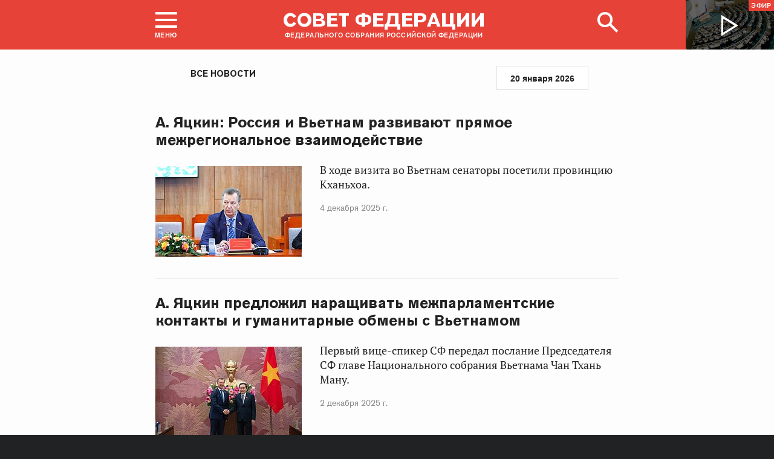

--- FILE ---
content_type: text/html; charset=UTF-8
request_url: http://www.council.gov.ru/events/news/?countries=VN
body_size: 15754
content:





<!DOCTYPE html>
<html lang="ru" class="no-js fonts-loaded"
      itemscope="itemscope"
      xmlns="http://www.w3.org/1999/xhtml"
      itemtype="http://schema.org/WebPage"
      prefix="og: http://ogp.me/ns#">
    <head>
        
        <title>
                Все новости |
            
            Совет Федерации Федерального Собрания Российской Федерации
        </title>
        <meta charset="UTF-8"/>
        <meta name="description"
              content="Официальный сайт Совета Федерации — верхней палаты российского парламента. Последние новости, фото и видео-материалы, пресс-конференции. Информация о деятельности сенаторов и Председателя СФ Валентины Матвиенко. Работа членов Совета Федерации в регионах"
              />
        <meta http-equiv="X-UA-Compatible" content="IE=edge"/>
        <meta name="viewport"
              content="width=device-width,initial-scale=1,minimum-scale=1"/>
        <meta name="keywords" content=""/>
        <meta itemprop="inLanguage" content="ru"/>
            <meta name="robots" content="index, follow">
            <meta name="robots" content="noyaca"/>  
        
                <link rel="icon" type="image/png"
                      href="/static/img/favicons/favicon-16x16.png"
                      sizes="16x16"/>
                <link rel="icon" type="image/png"
                      href="/static/img/favicons/favicon-32x32.png"
                      sizes="32x32"/>
                <link rel="icon" type="image/png"
                      href="/static/img/favicons/favicon-96x96.png"
                      sizes="96x96"/>
        

        
                <link rel="apple-touch-icon"
                      href="/static/img/apple-icons/apple-touch-icon-57x57.png"
                      sizes="57x57"/>
                <link rel="apple-touch-icon"
                      href="/static/img/apple-icons/apple-touch-icon-60x60.png"
                      sizes="60x60"/>
                <link rel="apple-touch-icon"
                      href="/static/img/apple-icons/apple-touch-icon-72x72.png"
                      sizes="72x72"/>
                <link rel="apple-touch-icon"
                      href="/static/img/apple-icons/apple-touch-icon-76x76.png"
                      sizes="76x76"/>
                <link rel="apple-touch-icon"
                      href="/static/img/apple-icons/apple-touch-icon-114x114.png"
                      sizes="114x114"/>
                <link rel="apple-touch-icon"
                      href="/static/img/apple-icons/apple-touch-icon-120x120.png"
                      sizes="120x120"/>
                <link rel="apple-touch-icon"
                      href="/static/img/apple-icons/apple-touch-icon-144x144.png"
                      sizes="144x144"/>
                <link rel="apple-touch-icon"
                      href="/static/img/apple-icons/apple-touch-icon-152x152.png"
                      sizes="152x152"/>
                <link rel="apple-touch-icon"
                      href="/static/img/apple-icons/apple-touch-icon-180x180.png"
                      sizes="180x180"/>
        <meta property="og:site_name"
              content="Совет Федерации Федерального Собрания Российской Федерации"/>

        <meta property="fb:pages" content="336065043203397"/>

        <meta name="yandex-verification"
                  content="0646acf6c516da58" 
            /><link rel="stylesheet" type="text/css" href="/static/css/app.css?9a9c2ba1d9" media="all">
        <link rel="stylesheet" href="/static/css/print.css"
              media="print"/>
        
        <!--[if IE ]><link rel="stylesheet" type="text/css" href="/static/css/ie.css?bbebc3c33c" media="all"><[endif]-->
    </head>

    <body
    
>
        <div class="main_layout">
                    
    <div class="header">
        <header role="banner">
            <div class="header__overlay"></div>
            <div class="header__caption_grey"></div>
            <div class="content__in">
                <a href="#footer" role="button" aria-controls="main-nav" class="header__toggle_menu">
                    
    <span class="header__toggle_wrapper_elements">
                    <span class="header__toggle_element_first"></span>
                    <span class="header__toggle_element_second"></span>
                    <span class="header__toggle_element_third"></span>
                </span>
    <span class="header__caption_small header__caption_menu">Меню</span>
    <span class="header__caption_small header__menu_close">Закрыть</span>

                </a>
    
    
        
        
    

    
    <ul class="header_titles filters_center">
        

        <li class="header_titles_item last">
            <a class="header__title"
                title="Совет Федерации Федерального собрания Российской Федерации"
                href="/">
                <span class="header__title_main">Совет Федерации</span>
                <span class="header__title_caption">Федерального собрания Российской Федерации</span>
                <i class="header_title_logo"></i>
            </a>
        </li>
    </ul>
                
                
                    <a href="/services/search/" class="search" role="button" aria-label="Поиск по сайту">
                        <div class="search__icon" aria-hidden="true">
                    <span class="circle"></span>
                    <span class="handle"></span>

                        </div>
                        <span class="header__caption_small header__menu_close" aria-hidden="true">
                            Закрыть</span>
                    </a>
                    
                        
    <a class="header__auth" href="/users/login/">
        <i></i>
        <span class="header__caption_small">Вход</span>
    </a>

                    
                
            </div>
            
                
    
    
        
    
    <div class="header__channel media__video media__video_small"
         style="background-image: url('/static/img/bg/player_header.jpg?009a5a19fa')">
        <a href="/events/streams/tv/">
            <span class="grayscale_filter"></span>
            <span class="header__channel_player">
                <i></i>
                <span class="header__channel_caption">
                    Эфир
                </span>
            </span>
        </a>
    </div>

            
        </header>
    </div>
    
    <aside role="search" class="search__form_wrapper modal__wrapper" aria-hidden="true">
        <div class="content__in">
            <form action="/services/search/"
                  method="get"
                  id="topform"
                  class="search__form">
                <fieldset>
                    <div><input type="text"
                                name="query"
                                title="Поиск по сайту"
                                placeholder="Поиск по сайту">
                    </div>
                    <button type="submit"
                            class="search__form_button">
                        <span>Найти</span>
                    </button>
                </fieldset>
            </form>
        </div>
    </aside>


                
                
                    
                        
    <div class="main-menu modal__wrapper" id="main-nav">
        <nav role="navigation" aria-hidden="true" aria-label="Основное меню" id="main-menu" itemscope="itemscope"
             itemtype="http://schema.org/SiteNavigationElement">
            <div class="main-menu__in content__in">
                
            <div class="cols" aria-label="Карта портала">
                    <div class="main-menu__col col col_4">
                        <h2 class="main-menu__title main-menu__title_group"><span>Сервисы</span></h2>
                        <ul class="main-menu__list">
                                <li class="main-menu__item"
                                    itemscope="itemscope"
                                    itemtype="http://schema.org/SiteNavigationElement">
                                    <a href="/services/contacts/" itemprop="url">Контакты</a>
                                </li>
                                <li class="main-menu__item"
                                    itemscope="itemscope"
                                    itemtype="http://schema.org/SiteNavigationElement">
                                    <a href="/services/messages/" itemprop="url">Обращения граждан</a>
                                </li>
                                <li class="main-menu__item main-menu__item_hidden"
                                    itemscope="itemscope"
                                    itemtype="http://schema.org/SiteNavigationElement">
                                    <a href="/services/search/" itemprop="url">Поиск</a>
                                </li>
                                <li class="main-menu__item"
                                    itemscope="itemscope"
                                    itemtype="http://schema.org/SiteNavigationElement">
                                    <a href="/services/discussions/" itemprop="url">Обсуждения</a>
                                </li>
                                <li class="main-menu__item"
                                    itemscope="itemscope"
                                    itemtype="http://schema.org/SiteNavigationElement">
                                    <a href="/services/subscribe/" itemprop="url">Подписка</a>
                                </li>
                                <li class="main-menu__item"
                                    itemscope="itemscope"
                                    itemtype="http://schema.org/SiteNavigationElement">
                                    <a href="/services/reference/" itemprop="url">Справочник</a>
                                </li>
                                <li class="main-menu__item"
                                    itemscope="itemscope"
                                    itemtype="http://schema.org/SiteNavigationElement">
                                    <a href="/services/sitemap/" itemprop="url">Карта сайта</a>
                                </li>
                                <li class="main-menu__item"
                                    itemscope="itemscope"
                                    itemtype="http://schema.org/SiteNavigationElement">
                                    <a href="/services/excursions/" itemprop="url">Экскурсии</a>
                                </li>
                                <li class="main-menu__item main-menu__item_special"
                                    itemscope="itemscope"
                                    itemtype="http://schema.org/SiteNavigationElement">
                                    <a href="http://special.council.gov.ru/"
                                           itemprop="url"><i></i>
                                            <span itemprop="name">Версия для людей с ограниченными возможностями</span></a>
                                </li>
                                <li class="main-menu__item"
                                    itemscope="itemscope"
                                    itemtype="http://schema.org/SiteNavigationElement">
                                    <a href="/en/" itemprop="url" rel="external">English</a>
                                </li>
                        </ul>
                    </div>
                
                    <div class="main-menu__col col col_4">
                        <h2 class="main-menu__title main-menu__title_group"><span>Структура</span></h2>
                        <ul class="main-menu__list">
                                <li class="main-menu__item"
                                    itemscope="itemscope"
                                    itemtype="http://schema.org/SiteNavigationElement">
                                    <a href="/structure/council/" itemprop="url">Совет Федерации</a>
                                </li>
                                <li class="main-menu__item"
                                    itemscope="itemscope"
                                    itemtype="http://schema.org/SiteNavigationElement">
                                    <a href="/structure/administration/" itemprop="url">Руководство</a>
                                </li>
                                <li class="main-menu__item"
                                    itemscope="itemscope"
                                    itemtype="http://schema.org/SiteNavigationElement">
                                    <a href="/structure/chamber/" itemprop="url">Совет Палаты</a>
                                </li>
                                <li class="main-menu__item"
                                    itemscope="itemscope"
                                    itemtype="http://schema.org/SiteNavigationElement">
                                    <a href="/structure/members/" itemprop="url">Сенаторы</a>
                                </li>
                                <li class="main-menu__item"
                                    itemscope="itemscope"
                                    itemtype="http://schema.org/SiteNavigationElement">
                                    <a href="/structure/committees/" itemprop="url">Комитеты СФ</a>
                                </li>
                                <li class="main-menu__item"
                                    itemscope="itemscope"
                                    itemtype="http://schema.org/SiteNavigationElement">
                                    <a href="/structure/commissions/" itemprop="url">Комиссии</a>
                                </li>
                                <li class="main-menu__item"
                                    itemscope="itemscope"
                                    itemtype="http://schema.org/SiteNavigationElement">
                                    <a href="/structure/machinery/" itemprop="url">Аппарат СФ</a>
                                </li>
                                <li class="main-menu__item"
                                    itemscope="itemscope"
                                    itemtype="http://schema.org/SiteNavigationElement">
                                    <a href="/structure/chairman_authority/" itemprop="url">Органы при Председателе</a>
                                </li>
                                <li class="main-menu__item"
                                    itemscope="itemscope"
                                    itemtype="http://schema.org/SiteNavigationElement">
                                    <a href="/structure/sf_authority/" itemprop="url">Органы при Совете Федерации</a>
                                </li>
                                <li class="main-menu__item  main-menu__item_external"
                                    itemscope="itemscope"
                                    itemtype="http://schema.org/SiteNavigationElement">
                                    <a href="http://szrf.km.duma.gov.ru/" itemprop="url" target='_blank'><i></i>Совет законодателей при Федеральном Собрании</a>
                                </li>
                                <li class="main-menu__item"
                                    itemscope="itemscope"
                                    itemtype="http://schema.org/SiteNavigationElement">
                                    <a href="/structure/plenipotentiary_fc/" itemprop="url">Полномочные представители СФ</a>
                                </li>
                        </ul>
                    </div>
                
                    <div class="main-menu__col col col_4">
                        <h2 class="main-menu__title main-menu__title_group"><span>Деятельность</span></h2>
                        <ul class="main-menu__list">
                                <li class="main-menu__item"
                                    itemscope="itemscope"
                                    itemtype="http://schema.org/SiteNavigationElement">
                                    <a href="/activity/anniversary_30/" itemprop="url">30 лет Совету Федерации</a>
                                </li>
                                <li class="main-menu__item"
                                    itemscope="itemscope"
                                    itemtype="http://schema.org/SiteNavigationElement">
                                    <a href="/activity/meetings/" itemprop="url">Заседания СФ</a>
                                </li>
                                <li class="main-menu__item"
                                    itemscope="itemscope"
                                    itemtype="http://schema.org/SiteNavigationElement">
                                    <a href="/activity/legislation/" itemprop="url">Законодательная деятельность</a>
                                </li>
                                <li class="main-menu__item"
                                    itemscope="itemscope"
                                    itemtype="http://schema.org/SiteNavigationElement">
                                    <a href="/activity/documents/" itemprop="url">Документы</a>
                                </li>
                                <li class="main-menu__item"
                                    itemscope="itemscope"
                                    itemtype="http://schema.org/SiteNavigationElement">
                                    <a href="/activity/crosswork/" itemprop="url">Межпарламентская деятельность</a>
                                </li>
                                <li class="main-menu__item"
                                    itemscope="itemscope"
                                    itemtype="http://schema.org/SiteNavigationElement">
                                    <a href="/activity/regions/" itemprop="url">Взаимодействие с регионами</a>
                                </li>
                                <li class="main-menu__item"
                                    itemscope="itemscope"
                                    itemtype="http://schema.org/SiteNavigationElement">
                                    <a href="/activity/activities/" itemprop="url">Мероприятия</a>
                                </li>
                                <li class="main-menu__item"
                                    itemscope="itemscope"
                                    itemtype="http://schema.org/SiteNavigationElement">
                                    <a href="/activity/anticorruption/" itemprop="url">Противодействие коррупции</a>
                                </li>
                                <li class="main-menu__item"
                                    itemscope="itemscope"
                                    itemtype="http://schema.org/SiteNavigationElement">
                                    <a href="/activity/reports/" itemprop="url">Ежегодные отчеты сенаторов</a>
                                </li>
                                <li class="main-menu__item"
                                    itemscope="itemscope"
                                    itemtype="http://schema.org/SiteNavigationElement">
                                    <a href="/activity/reports_auth_repr/" itemprop="url">Отчеты полномочных представителей</a>
                                </li>
                                <li class="main-menu__item"
                                    itemscope="itemscope"
                                    itemtype="http://schema.org/SiteNavigationElement">
                                    <a href="/activity/analytics/" itemprop="url">Издания и аналитические материалы</a>
                                </li>
                        </ul>
                    </div>
                
                    <div class="main-menu__col col col_4">
                        <h2 class="main-menu__title main-menu__title_group"><span>События</span></h2>
                        <ul class="main-menu__list">
                                <li class="main-menu__item"
                                    itemscope="itemscope"
                                    itemtype="http://schema.org/SiteNavigationElement">
                                    <a href="/events/main_themes/" itemprop="url">Главные темы</a>
                                </li>
                                <li class="main-menu__item main-menu__item_active"
                                    itemscope="itemscope"
                                    itemtype="http://schema.org/SiteNavigationElement">
                                    <a href="/events/news/" itemprop="url">Все новости</a>
                                </li>
                                <li class="main-menu__item"
                                    itemscope="itemscope"
                                    itemtype="http://schema.org/SiteNavigationElement">
                                    <a href="/events/chairman/" itemprop="url">Председатель</a>
                                </li>
                                <li class="main-menu__item"
                                    itemscope="itemscope"
                                    itemtype="http://schema.org/SiteNavigationElement">
                                    <a href="/events/committees/" itemprop="url">Комитеты</a>
                                </li>
                                <li class="main-menu__item"
                                    itemscope="itemscope"
                                    itemtype="http://schema.org/SiteNavigationElement">
                                    <a href="/events/senators/" itemprop="url">Сенаторы в регионах</a>
                                </li>
                                <li class="main-menu__item"
                                    itemscope="itemscope"
                                    itemtype="http://schema.org/SiteNavigationElement">
                                    <a href="/events/conference/" itemprop="url">Пресс-конференции</a>
                                </li>
                                <li class="main-menu__item"
                                    itemscope="itemscope"
                                    itemtype="http://schema.org/SiteNavigationElement">
                                    <a href="/events/blogs/" itemprop="url">Блоги сенаторов</a>
                                </li>
                                <li class="main-menu__item"
                                    itemscope="itemscope"
                                    itemtype="http://schema.org/SiteNavigationElement">
                                    <a href="/events/multimedia/" itemprop="url">Мультимедиа</a>
                                </li>
                                <li class="main-menu__item"
                                    itemscope="itemscope"
                                    itemtype="http://schema.org/SiteNavigationElement">
                                    <a href="/events/streams/" itemprop="url">Телеканал и прямые трансляции</a>
                                </li>
                                <li class="main-menu__item  main-menu__item_smi"
                                    itemscope="itemscope"
                                    itemtype="http://schema.org/SiteNavigationElement">
                                    <a href="/events/smi/" itemprop="url"><i></i>Для СМИ</a>
                                </li>
                        </ul>
                    </div>
                
                    <div class="main-menu__col main-menu__col-hidden main-menu__item">
                        <h2 class="main-menu__title"><a href="/services/search/">Поиск</a></h2>
                    </div>
            </div>
    
        
    <div class="main-menu__info ">
        <div class="main-menu_social main-menu__col">
            <ul class="social__list">
                <li class="social__item">
                    <a class="social__link main-menu_social_icon main-menu_vk" href="https://vk.com/sovfedinfo"
                        target="_blank"><i></i>vk</a>
                </li>

                <li class="social__item social__item_fb">
                    <a class="social__link main-menu_social_icon main-menu_fbook" href="https://dzen.ru/sovfedinfo"
                       target="_blank"><i></i>Дзен</a>
                </li>
                <li class="social__item social__item_lj">
                    <a class="social__link main-menu_social_icon main-menu_livej" href="https://ok.ru/sovfedinfo"
                       target="_blank"><i></i>Одноклассники</a>
                </li>
                <li class="social__item">
                    <a class="social__link main-menu_social_icon main-menu_max" href="https://max.ru/sovfedofficial"
                       target="_blank"><i></i>MAX</a>
                </li>
                <li class="social__item">
                    <a class="social__link main-menu_social_icon main-menu_telegram" href="https://t.me/sovfedofficial "
                       target="_blank"><i></i>Телеграм</a>
                </li>
                <li class="social__item">
                    <a class="social__link main-menu_social_icon main-menu_rutube" href="https://rutube.ru/channel/23489764/"
                       target="_blank"><i></i>Rutube</a>
                </li>
                <li class="social__item social__item_archive">
                    <a class="social__link main-menu_social_icon main-menu_archive" href="https://photo.senatinform.ru/collections"
                       target="_blank"><i></i>Парламентский фотоархив</a>
                </li>
            </ul>
        </div>
    </div>

    

            </div>
        </nav>
    </div>

                    
                
                <div class="wrapper">
                    <div class="main__content_wrapper">
                        <main role="main">
                            
    
        
    
    
    

    
    
    
    
        
            <div class="content__in">
                <p class="title_small page_section">Все новости</p>
                
                    <div class="filter_form">
                        

  
  
    
    <div class="filter_form_right filter_form_newsline">
    <div class="react-calendar" 
        data-max="2026-01-20"
        data-min="1992-01-01"
        data-date-url="http://www.council.gov.ru/events/news/?countries=VN&amp;date=DATE"
        data-format="LL"
        data-value="2026-01-20"
        data-straight-order="false"
        data-has-period="true">
    </div>
    
    <a class="clear_date_filter" href="http://www.council.gov.ru/events/news/?countries=VN">X<i></i></a>
</div>
  


  
  
    <input id="formf18549264ab5-since" type="hidden" name="since" value="" />
  











                    </div>
                
            </div>
        
    
    
        <div class="content__in content__in_bottom content__newsline clear">
            <div class="hslice" id="events">
                
                    
        <a class="button_prev" style="display: none"></a><div class="lister-page " role="list"
         data-url-template="/events/news/page/PAGE/?countries=VN"
         data-base-url="/events/news/?countries=VN"
         data-path="/events/news/?countries=VN"
         data-page="1"
         data-pages="4">
                        
                            
    
    <div class="hentry__events" role="list">
                
            
            <div class="hentry_event h-entry hentry
            
            "
                 itemscope="itemscope" itemtype="http://schema.org/NewsArticle"
                 role="listitem">
                <h3 class="hentry__title p-name hentry__title_large"
                    itemprop="name">
                    <a class="u-url"
                       itemprop="url"
                       href="/events/news/171116/">А. Яцкин: Россия и Вьетнам развивают прямое межрегиональное взаимодействие</a>
                </h3>
                <div class="hentry_image">
                        <span class="grayscale_filter"></span>
                        <a class="u-url" itemprop="url" href="/events/news/171116/"><img itemprop="image"
                            
    
    src="http://council.gov.ru/media/photos/small/X8nnANUwqzoOBAj9cDmqsZFvULazXdN2.jpg"
    srcset="http://council.gov.ru/media/photos/small2x/xxL3AkivWjU7nAocpAunieIIEtb5I5wq.jpg 2x"
        style="background:rgb(194, 154, 123);background:linear-gradient(270deg, #c29a7b 0%, rgba(194,154,123,0) 100%),linear-gradient(180deg, #504854 0%, rgba(80,72,84,0) 100%),linear-gradient(0deg, #a1fdfc 0%, rgba(161,253,252,0) 100%),linear-gradient(90deg, #010c04 0%, rgba(1,12,4,0) 100%);"
    

                                                                          alt="А. Яцкин: Россия и Вьетнам развивают прямое межрегиональное взаимодействие"/></a>
                    </div>
                <div class="hentry__lead e-content hentry_with_image"
                         itemprop="description">
                        <p>В ходе визита во Вьетнам сенаторы посетили провинцию Кханьхоа.</p>
                    </div>
                <p class="hentry_date hentry_with_image">
    <time class="dt-published"
          itemprop="datePublished"
          datetime="2025-12-04T14:49:00+04:00">
        4 декабря 2025 г.
    </time>
</p></div>
                
            
            <div class="hentry_event h-entry hentry
            
            "
                 itemscope="itemscope" itemtype="http://schema.org/NewsArticle"
                 role="listitem">
                <h3 class="hentry__title p-name hentry__title_large"
                    itemprop="name">
                    <a class="u-url"
                       itemprop="url"
                       href="/events/news/171065/">А. Яцкин предложил наращивать межпарламентские контакты и гуманитарные обмены с Вьетнамом</a>
                </h3>
                <div class="hentry_image">
                        <span class="grayscale_filter"></span>
                        <a class="u-url" itemprop="url" href="/events/news/171065/"><img itemprop="image"
                            
    
    src="http://council.gov.ru/media/photos/small/pAAh7ZZmRgFCOkHZjymY8cHOb0fSGdKq.JPG"
    srcset="http://council.gov.ru/media/photos/small2x/ol8abs2I23k1tQeZBwHSABBr87q0AAVL.JPG 2x"
        style="background:rgb(126, 85, 85);background:linear-gradient(0deg, #7e5555 0%, rgba(126,85,85,0) 100%),linear-gradient(270deg, #b37b81 0%, rgba(179,123,129,0) 100%),linear-gradient(90deg, #663530 0%, rgba(102,53,48,0) 100%),linear-gradient(180deg, #ca0221 0%, rgba(202,2,33,0) 100%);"
    

                                                                          alt="А. Яцкин предложил наращивать межпарламентские контакты и гуманитарные обмены с Вьетнамом"/></a>
                    </div>
                <div class="hentry__lead e-content hentry_with_image"
                         itemprop="description">
                        <p>Первый вице-спикер СФ передал послание Председателя СФ главе Национального собрания Вьетнама Чан Тхань Ману.</p>
                    </div>
                <p class="hentry_date hentry_with_image">
    <time class="dt-published"
          itemprop="datePublished"
          datetime="2025-12-02T14:56:00+04:00">
        2 декабря 2025 г.
    </time>
</p></div>
                
            
            <div class="hentry_event h-entry hentry
            
            "
                 itemscope="itemscope" itemtype="http://schema.org/NewsArticle"
                 role="listitem">
                <h3 class="hentry__title p-name hentry__title_large"
                    itemprop="name">
                    <a class="u-url"
                       itemprop="url"
                       href="/events/news/169432/">Сенаторы ратифицировали Протокол о внесении изменений в межправительственное российско-вьетнамское соглашение в области геологической разведки</a>
                </h3>
                <div class="hentry_image">
                        <span class="grayscale_filter"></span>
                        <a class="u-url" itemprop="url" href="/events/news/169432/"><img itemprop="image"
                            
    
    src="http://council.gov.ru/media/photos/small/wJn7xSFG3iutismn9cVEObsoHHsaqDmZ.jpg"
    srcset="http://council.gov.ru/media/photos/small2x/kepBoDCVjFyeqtzNXBA8RpWUUIdAQ8Q1.jpg 2x"
        style="background:rgb(207, 184, 134);background:linear-gradient(180deg, #cfb886 0%, rgba(207,184,134,0) 100%),linear-gradient(0deg, #a87164 0%, rgba(168,113,100,0) 100%),linear-gradient(90deg, #a6b4bd 0%, rgba(166,180,189,0) 100%),linear-gradient(270deg, #eef3f8 0%, rgba(238,243,248,0) 100%);"
    

                                                                          alt="Сенаторы ратифицировали Протокол о внесении изменений в межправительственное российско-вьетнамское соглашение в области геологической разведки"/></a>
                    </div>
                <div class="hentry__lead e-content hentry_with_image"
                         itemprop="description">
                        <p>Ратификация документа будет способствовать укреплению сотрудничества России и Вьетнама в энергетической сфере.</p>
                    </div>
                <p class="hentry_date hentry_with_image">
    <time class="dt-published"
          itemprop="datePublished"
          datetime="2025-09-24T15:30:00+04:00">
        24 сентября 2025 г.
    </time>
</p></div>
                
            
            <div class="hentry_event h-entry hentry
            
            "
                 itemscope="itemscope" itemtype="http://schema.org/NewsArticle"
                 role="listitem">
                <h3 class="hentry__title p-name hentry__title_large"
                    itemprop="name">
                    <a class="u-url"
                       itemprop="url"
                       href="/events/news/169105/">В. Якушев и Директор Государственной политической академии Вьетнама обсудили запуск новых двусторонних проектов</a>
                </h3>
                <div class="hentry_image">
                        <span class="grayscale_filter"></span>
                        <a class="u-url" itemprop="url" href="/events/news/169105/"><img itemprop="image"
                            
    
    src="http://council.gov.ru/media/photos/small/o0DhMqMHn3ejQAMUqHmopxYAuSQZlcTl.jpg"
    srcset="http://council.gov.ru/media/photos/small2x/yolLTqXEJsc5lRUE4W8qYsepsaudrFWg.jpg 2x"
        style="background:rgb(254, 225, 168);background:linear-gradient(270deg, #fee1a8 0%, rgba(254,225,168,0) 100%),linear-gradient(90deg, #38251e 0%, rgba(56,37,30,0) 100%),linear-gradient(180deg, #c8904b 0%, rgba(200,144,75,0) 100%),linear-gradient(0deg, #6076b1 0%, rgba(96,118,177,0) 100%);"
    

                                                                          alt="В. Якушев и Директор Государственной политической академии Вьетнама обсудили запуск новых двусторонних проектов"/></a>
                    </div>
                <div class="hentry__lead e-content hentry_with_image"
                         itemprop="description">
                        <p>Встреча
состоялась в рамках визита российской делегации по случаю празднования 80-й годовщиной независимости страны.</p>
                    </div>
                <p class="hentry_date hentry_with_image">
    <time class="dt-published"
          itemprop="datePublished"
          datetime="2025-09-03T15:46:00+04:00">
        3 сентября 2025 г.
    </time>
</p></div>
                
            
            <div class="hentry_event h-entry hentry
            
            "
                 itemscope="itemscope" itemtype="http://schema.org/NewsArticle"
                 role="listitem">
                <h3 class="hentry__title p-name hentry__title_large"
                    itemprop="name">
                    <a class="u-url"
                       itemprop="url"
                       href="/events/news/169089/">В. Якушев встретился с Председателем Национального Собрания Вьетнама Чан Тхань Маном</a>
                </h3>
                <div class="hentry_image">
                        <span class="grayscale_filter"></span>
                        <a class="u-url" itemprop="url" href="/events/news/169089/"><img itemprop="image"
                            
    
    src="http://council.gov.ru/media/photos/small/6ziCJvSVif0mWocLk6Yw3zt3EvQoy3CS.jpg"
    srcset="http://council.gov.ru/media/photos/small2x/f8iBAL3xrfcvlxF7UVtrKC9A9FX2Wnfy.jpg 2x"
        style="background:rgb(146, 147, 157);background:linear-gradient(270deg, #92939d 0%, rgba(146,147,157,0) 100%),linear-gradient(90deg, #ffeabe 0%, rgba(255,234,190,0) 100%),linear-gradient(0deg, #0060be 0%, rgba(0,96,190,0) 100%),linear-gradient(180deg, #3c302a 0%, rgba(60,48,42,0) 100%);"
    

                                                                          alt="В. Якушев встретился с Председателем Национального Собрания Вьетнама Чан Тхань Маном"/></a>
                    </div>
                <div class="hentry__lead e-content hentry_with_image"
                         itemprop="description">
                        <p>В День независимости Вьетнама первый вице-спикер СФ принял участие в торжественном военном параде в Ханое.</p>
                    </div>
                <p class="hentry_date hentry_with_image">
    <time class="dt-published"
          itemprop="datePublished"
          datetime="2025-09-02T16:11:00+04:00">
        2 сентября 2025 г.
    </time>
</p></div>
                
            
            <div class="hentry_event h-entry hentry
            
            "
                 itemscope="itemscope" itemtype="http://schema.org/NewsArticle"
                 role="listitem">
                <h3 class="hentry__title p-name hentry__title_large"
                    itemprop="name">
                    <a class="u-url"
                       itemprop="url"
                       href="/events/news/169068/">В. Якушев принимает участие в мероприятиях, посвященных 80-летию независимости Вьетнама</a>
                </h3>
                <div class="hentry_image">
                        <span class="grayscale_filter"></span>
                        <a class="u-url" itemprop="url" href="/events/news/169068/"><img itemprop="image"
                            
    
    src="http://council.gov.ru/media/photos/small/gdAMtzhBnDcX22d6Npsb58toAAVsZAZG.jpg"
    srcset="http://council.gov.ru/media/photos/small2x/YVRb9ANEPxQzVgDAPqb1XehRNnn2cADe.jpg 2x"
        style="background:rgb(183, 162, 135);background:linear-gradient(180deg, #b7a287 0%, rgba(183,162,135,0) 100%),linear-gradient(270deg, #f9f0d1 0%, rgba(249,240,209,0) 100%),linear-gradient(0deg, #1c3251 0%, rgba(28,50,81,0) 100%),linear-gradient(90deg, #8c1718 0%, rgba(140,23,24,0) 100%);"
    

                                                                          alt="В. Якушев принимает участие в мероприятиях, посвященных 80-летию независимости Вьетнама"/></a>
                    </div>
                <div class="hentry__lead e-content hentry_with_image"
                         itemprop="description">
                        <p>Первый вице-спикер СФ возложил венок к Мавзолею Хо Ши Мина в Ханое и оставил запись в памятной книге.</p>
                    </div>
                <p class="hentry_date hentry_with_image">
    <time class="dt-published"
          itemprop="datePublished"
          datetime="2025-09-01T16:05:00+04:00">
        1 сентября 2025 г.
    </time>
</p></div>
                
            
            <div class="hentry_event h-entry hentry
            
            "
                 itemscope="itemscope" itemtype="http://schema.org/NewsArticle"
                 role="listitem">
                <h3 class="hentry__title p-name hentry__title_large"
                    itemprop="name">
                    <a class="u-url"
                       itemprop="url"
                       href="/events/news/166419/">А. Двойных: Россия и Вьетнам заинтересованы в развитии торговли сельскохозяйственной продукцией и продовольствием</a>
                </h3>
                <div class="hentry_image">
                        <span class="grayscale_filter"></span>
                        <a class="u-url" itemprop="url" href="/events/news/166419/"><img itemprop="image"
                            
    
    src="http://council.gov.ru/media/photos/small/SAMG3e0uzojvva3dLwWKwhzvO6xLbniu.jpg"
    srcset="http://council.gov.ru/media/photos/small2x/YtnDxIJLFLUiXAiEc3luxIHA9VafYRYA.jpg 2x"
        style="background:rgb(238, 227, 210);background:linear-gradient(270deg, #eee3d2 0%, rgba(238,227,210,0) 100%),linear-gradient(0deg, #d0c0ac 0%, rgba(208,192,172,0) 100%),linear-gradient(180deg, #4a3622 0%, rgba(74,54,34,0) 100%),linear-gradient(90deg, #b59b84 0%, rgba(181,155,132,0) 100%);"
    

                                                                          alt="А. Двойных: Россия и Вьетнам заинтересованы в развитии торговли сельскохозяйственной продукцией и продовольствием"/></a>
                    </div>
                <div class="hentry__lead e-content hentry_with_image"
                         itemprop="description">
                        <p>Глава Комитета СФ провел встречу с основательницей крупнейшей вьетнамской
компании по производству кофе и напитков.</p>
                    </div>
                <p class="hentry_date hentry_with_image">
    <time class="dt-published"
          itemprop="datePublished"
          datetime="2025-05-13T15:56:00+04:00">
        13 мая 2025 г.
    </time>
</p></div>
                
            
            <div class="hentry_event h-entry hentry
            
            "
                 itemscope="itemscope" itemtype="http://schema.org/NewsArticle"
                 role="listitem">
                <h3 class="hentry__title p-name hentry__title_large"
                    itemprop="name">
                    <a class="u-url"
                       itemprop="url"
                       href="/events/news/166372/">Председатель СФ В. Матвиенко встретилась с Генеральным секретарем ЦК Компартии Вьетнама Т. Ламом</a>
                </h3>
                <div class="hentry_image">
                        <span class="grayscale_filter"></span>
                        <a class="u-url" itemprop="url" href="/events/news/166372/"><img itemprop="image"
                            
    
    src="http://council.gov.ru/media/photos/small/hWr08uY5ojtG3fHfka76dOSVsQVRAmpp.jpg"
    srcset="http://council.gov.ru/media/photos/small2x/OR5Bw07zSCWgGne8tqZcA7r2KH1DyI4Q.jpg 2x"
        style="background:rgb(193, 177, 140);background:linear-gradient(180deg, #c1b18c 0%, rgba(193,177,140,0) 100%),linear-gradient(90deg, #1c1e29 0%, rgba(28,30,41,0) 100%),linear-gradient(0deg, #6b6461 0%, rgba(107,100,97,0) 100%),linear-gradient(270deg, #ffffdf 0%, rgba(255,255,223,0) 100%);"
    

                                                                          alt="Председатель СФ В. Матвиенко встретилась с Генеральным секретарем ЦК Компартии Вьетнама Т. Ламом"/></a>
                    </div>
                <div class="hentry__lead e-content hentry_with_image"
                         itemprop="description">
                        <p>Встреча прошла в контексте празднования 80-летия
Победы в Великой Отечественной войне.</p>
                    </div>
                <p class="hentry_date hentry_with_image">
    <time class="dt-published"
          itemprop="datePublished"
          datetime="2025-05-09T16:03:00+04:00">
        9 мая 2025 г.
    </time>
</p></div>
                
            
            <div class="hentry_event h-entry hentry
            
            "
                 itemscope="itemscope" itemtype="http://schema.org/NewsArticle"
                 role="listitem">
                <h3 class="hentry__title p-name hentry__title_large"
                    itemprop="name">
                    <a class="u-url"
                       itemprop="url"
                       href="/events/news/165517/">В. Матвиенко: Парламентарии способствуют раскрытию потенциала российско-вьетнамского всеобъемлющего стратегического партнёрства</a>
                </h3>
                <div class="hentry_image">
                        <span class="grayscale_filter"></span>
                        <a class="u-url" itemprop="url" href="/events/news/165517/"><img itemprop="image"
                            
    
    src="http://council.gov.ru/media/photos/small/6yxaCTUW7vsjxLQ91wDbAdYnLH2dEgBI.jpg"
    srcset="http://council.gov.ru/media/photos/small2x/KGpLmNo7zXzbl3kxFDtAYyEpZs2KFwrt.jpg 2x"
        style="background:rgb(252, 243, 224);background:linear-gradient(90deg, #fcf3e0 0%, rgba(252,243,224,0) 100%),linear-gradient(180deg, #ac8577 0%, rgba(172,133,119,0) 100%),linear-gradient(0deg, #232830 0%, rgba(35,40,48,0) 100%),linear-gradient(270deg, #e0d0c6 0%, rgba(224,208,198,0) 100%);"
    

                                                                          alt="В. Матвиенко: Парламентарии способствуют раскрытию потенциала российско-вьетнамского всеобъемлющего стратегического партнёрства"/></a>
                    </div>
                <div class="hentry__lead e-content hentry_with_image"
                         itemprop="description">
                        <p>Спикер СФ встретилась с Председателем
Национального собрания Вьетнама.</p>
                    </div>
                <p class="hentry_date hentry_with_image">
    <time class="dt-published"
          itemprop="datePublished"
          datetime="2025-04-06T11:25:00+04:00">
        6 апреля 2025 г.
    </time>
</p></div>
                
            
            <div class="hentry_event h-entry hentry
            
            "
                 itemscope="itemscope" itemtype="http://schema.org/NewsArticle"
                 role="listitem">
                <h3 class="hentry__title p-name hentry__title_large"
                    itemprop="name">
                    <a class="u-url"
                       itemprop="url"
                       href="/events/news/165496/">В. Матвиенко: Вьетнам – надежный партнёр России в Юго-Восточной Азии</a>
                </h3>
                <div class="hentry_image">
                        <span class="grayscale_filter"></span>
                        <a class="u-url" itemprop="url" href="/events/news/165496/"><img itemprop="image"
                            
    
    src="http://council.gov.ru/media/photos/small/Whg3nWwjOds2YCrI04izg8RJKbMYjECZ.jpg"
    srcset="http://council.gov.ru/media/photos/small2x/A2wyncDTkTZoWDzHqPzOpgrWMwwSdGRV.jpg 2x"
        style="background:rgb(251, 247, 215);background:linear-gradient(270deg, #fbf7d7 0%, rgba(251,247,215,0) 100%),linear-gradient(90deg, #706156 0%, rgba(112,97,86,0) 100%),linear-gradient(0deg, #938369 0%, rgba(147,131,105,0) 100%),linear-gradient(180deg, #4f372b 0%, rgba(79,55,43,0) 100%);"
    

                                                                          alt="В. Матвиенко: Вьетнам – надежный партнёр России в Юго-Восточной Азии"/></a>
                    </div>
                <div class="hentry__lead e-content hentry_with_image"
                         itemprop="description">
                        <p>Спикер СФ обсудила с заместителем Премьер-министра Правительства, Министром иностранных дел Вьетнама Буй Тхань Шоном межпарламентское взаимодействие.</p>
                    </div>
                <p class="hentry_date hentry_with_image">
    <time class="dt-published"
          itemprop="datePublished"
          datetime="2025-04-03T17:07:00+04:00">
        3 апреля 2025 г.
    </time>
</p></div>
                
            
            <div class="hentry_event h-entry hentry
            
            "
                 itemscope="itemscope" itemtype="http://schema.org/NewsArticle"
                 role="listitem">
                <h3 class="hentry__title p-name hentry__title_large"
                    itemprop="name">
                    <a class="u-url"
                       itemprop="url"
                       href="/events/news/160169/">В. Матвиенко: Соглашение о сотрудничестве между Советом Федерации и Национальным собранием СРВ открывает широкие возможности для укрепления и развития межпарламентских связей</a>
                </h3>
                <div class="hentry_image">
                        <span class="grayscale_filter"></span>
                        <a class="u-url" itemprop="url" href="/events/news/160169/"><img itemprop="image"
                            
    
    src="http://council.gov.ru/media/photos/small/0xEse6bAAY46aoSMWBC4SA2kjfN9Ddca.jpg"
    srcset="http://council.gov.ru/media/photos/small2x/gtFCWtBbe5sIYeFiQg0IoiMFavUHLtiI.jpg 2x"
        style="background:rgb(155, 112, 89);background:linear-gradient(0deg, #9b7059 0%, rgba(155,112,89,0) 100%),linear-gradient(180deg, #c4b091 0%, rgba(196,176,145,0) 100%),linear-gradient(270deg, #e9e0d2 0%, rgba(233,224,210,0) 100%),linear-gradient(90deg, #462a16 0%, rgba(70,42,22,0) 100%);"
    

                                                                          alt="В. Матвиенко: Соглашение о сотрудничестве между Советом Федерации и Национальным собранием СРВ открывает широкие возможности для укрепления и развития межпарламентских связей"/></a>
                    </div>
                <div class="hentry__lead e-content hentry_with_image"
                         itemprop="description">
                        <p>Состоялась
встреча Председателя СФ Валентины Матвиенко с Председателем Национального
собрания Вьетнама Чан Тхань Маном. Подписано Соглашение о сотрудничестве между
Советом Федерации и Национальным собранием СРВ.</p>
                    </div>
                <p class="hentry_date hentry_with_image">
    <time class="dt-published"
          itemprop="datePublished"
          datetime="2024-09-09T17:08:00+04:00">
        9 сентября 2024 г.
    </time>
</p></div>
                
            
            <div class="hentry_event h-entry hentry
            
            "
                 itemscope="itemscope" itemtype="http://schema.org/NewsArticle"
                 role="listitem">
                <h3 class="hentry__title p-name hentry__title_large"
                    itemprop="name">
                    <a class="u-url"
                       itemprop="url"
                       href="/events/news/159910/">А. Яцкин провел встречу с Чрезвычайным и Полномочным Послом Вьетнама в России</a>
                </h3>
                <div class="hentry_image">
                        <span class="grayscale_filter"></span>
                        <a class="u-url" itemprop="url" href="/events/news/159910/"><img itemprop="image"
                            
    
    src="http://council.gov.ru/media/photos/small/z8nYrLZwynJ45mbEAwTOc6sowBA9NGMN.jpg"
    srcset="http://council.gov.ru/media/photos/small2x/cgmlfA6Jt5aduStYT2Pr1lqDmwqF2U7z.jpg 2x"
        style="background:rgb(10, 16, 26);background:linear-gradient(90deg, #0a101a 0%, rgba(10,16,26,0) 100%),linear-gradient(0deg, #a2907e 0%, rgba(162,144,126,0) 100%),linear-gradient(270deg, #eef7fb 0%, rgba(238,247,251,0) 100%),linear-gradient(180deg, #3e4ba3 0%, rgba(62,75,163,0) 100%);"
    

                                                                          alt="А. Яцкин провел встречу с Чрезвычайным и Полномочным Послом Вьетнама в России"/></a>
                    </div>
                <div class="hentry__lead e-content hentry_with_image"
                         itemprop="description">
                        <p>Первый вице-спикер СФ отметил активное продвижение всего комплекса российско-вьетнамских отношений.</p>
                    </div>
                <p class="hentry_date hentry_with_image">
    <time class="dt-published"
          itemprop="datePublished"
          datetime="2024-08-29T16:08:00+04:00">
        29 августа 2024 г.
    </time>
</p></div>
                
            
            <div class="hentry_event h-entry hentry
            
            "
                 itemscope="itemscope" itemtype="http://schema.org/NewsArticle"
                 role="listitem">
                <h3 class="hentry__title p-name hentry__title_large"
                    itemprop="name">
                    <a class="u-url"
                       itemprop="url"
                       href="/events/news/159204/">А. Денисов провел встречу с заместителем председателя Комитета по внешним связям Национального собрания Вьетнама Нгуен Мань Тиеном</a>
                </h3>
                <div class="hentry_image">
                        <span class="grayscale_filter"></span>
                        <a class="u-url" itemprop="url" href="/events/news/159204/"><img itemprop="image"
                            
    
    src="http://council.gov.ru/media/photos/small/VVCRSQybAtKJarAHDgZOAkCc39Mj4JwI.jpg"
    srcset="http://council.gov.ru/media/photos/small2x/YUzBGATREsrULOohRwpiqSoREQ7e6dVu.jpg 2x"
        style="background:rgb(245, 255, 255);background:linear-gradient(270deg, #f5ffff 0%, rgba(245,255,255,0) 100%),linear-gradient(90deg, #0c1018 0%, rgba(12,16,24,0) 100%),linear-gradient(0deg, #8d8478 0%, rgba(141,132,120,0) 100%),linear-gradient(180deg, #dc4638 0%, rgba(220,70,56,0) 100%);"
    

                                                                          alt="А. Денисов провел встречу с заместителем председателя Комитета по внешним связям Национального собрания Вьетнама Нгуен Мань Тиеном"/></a>
                    </div>
                <div class="hentry__lead e-content hentry_with_image"
                         itemprop="description">
                        <p>Собеседники обсудили перспективы российско-вьетнамских межпарламенстких связей.</p>
                    </div>
                <p class="hentry_date hentry_with_image">
    <time class="dt-published"
          itemprop="datePublished"
          datetime="2024-08-01T18:03:00+04:00">
        1 августа 2024 г.
    </time>
</p></div>
                
            
            <div class="hentry_event h-entry hentry
            
            "
                 itemscope="itemscope" itemtype="http://schema.org/NewsArticle"
                 role="listitem">
                <h3 class="hentry__title p-name hentry__title_large"
                    itemprop="name">
                    <a class="u-url"
                       itemprop="url"
                       href="/events/news/154668/">А. Денисов провел встречу с заместителем председателя Комитета по международным делам Национального собрания Вьетнама</a>
                </h3>
                <div class="hentry_image">
                        <span class="grayscale_filter"></span>
                        <a class="u-url" itemprop="url" href="/events/news/154668/"><img itemprop="image"
                            
    
    src="http://council.gov.ru/media/photos/small/SGBwjaRRmwPBPZzBfVYfkYBAuFpORcdR.jpg"
    srcset="http://council.gov.ru/media/photos/small2x/XtIBim9n6vS0FAfyAAyJArYzIXp2WQD3.jpg 2x"
        style="background:rgb(159, 145, 122);background:linear-gradient(0deg, #9f917a 0%, rgba(159,145,122,0) 100%),linear-gradient(270deg, #eef1f8 0%, rgba(238,241,248,0) 100%),linear-gradient(90deg, #2e2523 0%, rgba(46,37,35,0) 100%),linear-gradient(180deg, #f95541 0%, rgba(249,85,65,0) 100%);"
    

                                                                          alt="А. Денисов провел встречу с заместителем председателя Комитета по международным делам Национального собрания Вьетнама"/></a>
                    </div>
                <div class="hentry__lead e-content hentry_with_image"
                         itemprop="description">
                        <p>Состоялся обмен мнениями по итогам работы вьетнамской мониторинговой миссии на выборах Президента РФ.</p>
                    </div>
                <p class="hentry_date hentry_with_image">
    <time class="dt-published"
          itemprop="datePublished"
          datetime="2024-03-19T17:31:00+04:00">
        19 марта 2024 г.
    </time>
</p></div>
                
            
            <div class="hentry_event h-entry hentry
            
            "
                 itemscope="itemscope" itemtype="http://schema.org/NewsArticle"
                 role="listitem">
                <h3 class="hentry__title p-name hentry__title_large"
                    itemprop="name">
                    <a class="u-url"
                       itemprop="url"
                       href="/events/news/154335/">А. Яцкин: Сенаторы продолжают наполнять российско-вьетнамское сотрудничество реальным содержанием</a>
                </h3>
                <div class="hentry_image">
                        <span class="grayscale_filter"></span>
                        <a class="u-url" itemprop="url" href="/events/news/154335/"><img itemprop="image"
                            
    
    src="http://council.gov.ru/media/photos/small/mCbUpvToxrUPzT2zM3VTjLPn2UguREHY.jpg"
    srcset="http://council.gov.ru/media/photos/small2x/uWvduSp7VIdkOJlO4WQuntFnDBw7KrqW.jpg 2x"
        style="background:rgb(231, 255, 255);background:linear-gradient(270deg, #e7ffff 0%, rgba(231,255,255,0) 100%),linear-gradient(0deg, #5e301f 0%, rgba(94,48,31,0) 100%),linear-gradient(90deg, #928c84 0%, rgba(146,140,132,0) 100%),linear-gradient(180deg, #f66542 0%, rgba(246,101,66,0) 100%);"
    

                                                                          alt="А. Яцкин: Сенаторы продолжают наполнять российско-вьетнамское сотрудничество реальным содержанием"/></a>
                    </div>
                <div class="hentry__lead e-content hentry_with_image"
                         itemprop="description">
                        <p>Первый вице-спикер СФ провел встречу с Послом Вьетнама в России.</p>
                    </div>
                <p class="hentry_date hentry_with_image">
    <time class="dt-published"
          itemprop="datePublished"
          datetime="2024-03-07T15:40:00+04:00">
        7 марта 2024 г.
    </time>
</p></div>
                
            
            <div class="hentry_event h-entry hentry
            
            "
                 itemscope="itemscope" itemtype="http://schema.org/NewsArticle"
                 role="listitem">
                <h3 class="hentry__title p-name hentry__title_large"
                    itemprop="name">
                    <a class="u-url"
                       itemprop="url"
                       href="/events/news/151203/">Россия и Вьетнам продолжат сотрудничество в рамках совместной компании «РУСВЬЕТПЕТРО»</a>
                </h3>
                <div class="hentry_image">
                        <span class="grayscale_filter"></span>
                        <a class="u-url" itemprop="url" href="/events/news/151203/"><img itemprop="image"
                            
    
    src="http://council.gov.ru/media/photos/small/GMi8KiBO7oYrQGfqJAJRVBfKbMZAm7NM.jpg"
    srcset="http://council.gov.ru/media/photos/small2x/mYHuIFuSZyKDxUjI2QjAMpKdcQzniEND.jpg 2x"
        style="background:rgb(229, 242, 248);background:linear-gradient(0deg, #e5f2f8 0%, rgba(229,242,248,0) 100%),linear-gradient(90deg, #2f3045 0%, rgba(47,48,69,0) 100%),linear-gradient(180deg, #b9a489 0%, rgba(185,164,137,0) 100%),linear-gradient(270deg, #636679 0%, rgba(99,102,121,0) 100%);"
    

                                                                          alt="Россия и Вьетнам продолжат сотрудничество в рамках совместной компании «РУСВЬЕТПЕТРО»"/></a>
                    </div>
                <div class="hentry__lead e-content hentry_with_image"
                         itemprop="description">
                        <p>Изменения в законодательство направлены на развитие инвестиционного сотрудничества в области геологической разведки и добычи нефти и газа.</p>
                    </div>
                <p class="hentry_date hentry_with_image">
    <time class="dt-published"
          itemprop="datePublished"
          datetime="2023-12-13T16:00:00+04:00">
        13 декабря 2023 г.
    </time>
</p></div>
                
            
            <div class="hentry_event h-entry hentry
            
            "
                 itemscope="itemscope" itemtype="http://schema.org/NewsArticle"
                 role="listitem">
                <h3 class="hentry__title p-name hentry__title_large"
                    itemprop="name">
                    <a class="u-url"
                       itemprop="url"
                       href="/events/news/146376/">А. Яцкин принял участие в торжественной церемонии открытия памятника первому Президенту Вьетнама Хо Ши Мину</a>
                </h3>
                <div class="hentry_image">
                        <span class="grayscale_filter"></span>
                        <a class="u-url" itemprop="url" href="/events/news/146376/"><img itemprop="image"
                            
    
    src="http://council.gov.ru/media/photos/small/Fz8Z9xX4TjQZrjayRwrJbLNPXhBoW8pE.jpg"
    srcset="http://council.gov.ru/media/photos/small2x/Ke57wblS2yr9WhzQAsJ1njwt6qAsQn1o.jpg 2x"
        style="background:rgb(255, 117, 60);background:linear-gradient(90deg, #ff753c 0%, rgba(255,117,60,0) 100%),linear-gradient(270deg, #70beff 0%, rgba(112,190,255,0) 100%),linear-gradient(180deg, #4f3c3d 0%, rgba(79,60,61,0) 100%),linear-gradient(0deg, #d3df99 0%, rgba(211,223,153,0) 100%);"
    

                                                                          alt="А. Яцкин принял участие в торжественной церемонии открытия памятника первому Президенту Вьетнама Хо Ши Мину"/></a>
                    </div>
                <div class="hentry__lead e-content hentry_with_image"
                         itemprop="description">
                        <p>Монумент
открыт в Выборгском районе города Санкт-Петербурга.</p>
                    </div>
                <p class="hentry_date hentry_with_image">
    <time class="dt-published"
          itemprop="datePublished"
          datetime="2023-06-30T15:50:00+04:00">
        30 июня 2023 г.
    </time>
</p></div>
                
            
            <div class="hentry_event h-entry hentry
            
            "
                 itemscope="itemscope" itemtype="http://schema.org/NewsArticle"
                 role="listitem">
                <h3 class="hentry__title p-name hentry__title_large"
                    itemprop="name">
                    <a class="u-url"
                       itemprop="url"
                       href="/events/news/145374/">А. Денисов провел встречу с Послом Социалистической Республики Вьетнам в РФ Д. М. Кхоем</a>
                </h3>
                <div class="hentry_image">
                        <span class="grayscale_filter"></span>
                        <a class="u-url" itemprop="url" href="/events/news/145374/"><img itemprop="image"
                            
    
    src="http://council.gov.ru/media/photos/small/ov4LU0HIA3NG2o9OOu4WtYuJCWI39BJL.jpg"
    srcset="http://council.gov.ru/media/photos/small2x/mzmUVohlALq05qYhSU9A8Ln7ojLtnCx2.jpg 2x"
        style="background:rgb(164, 165, 151);background:linear-gradient(270deg, #a4a597 0%, rgba(164,165,151,0) 100%),linear-gradient(0deg, #f1f0e4 0%, rgba(241,240,228,0) 100%),linear-gradient(90deg, #1f109a 0%, rgba(31,16,154,0) 100%),linear-gradient(180deg, #60402f 0%, rgba(96,64,47,0) 100%);"
    

                                                                          alt="А. Денисов провел встречу с Послом Социалистической Республики Вьетнам в РФ Д. М. Кхоем"/></a>
                    </div>
                <div class="hentry__lead e-content hentry_with_image"
                         itemprop="description">
                        <p>Во встрече приняли участие представители МИД СРВ.</p>
                    </div>
                <p class="hentry_date hentry_with_image">
    <time class="dt-published"
          itemprop="datePublished"
          datetime="2023-06-05T15:25:00+04:00">
        5 июня 2023 г.
    </time>
</p></div>
                
            
            <div class="hentry_event h-entry hentry
            
            "
                 itemscope="itemscope" itemtype="http://schema.org/NewsArticle"
                 role="listitem">
                <h3 class="hentry__title p-name hentry__title_large"
                    itemprop="name">
                    <a class="u-url"
                       itemprop="url"
                       href="/events/news/145214/">А. Яцкин провел ряд двусторонних встреч с зарубежными участниками Х Невского международного экологического конгресса</a>
                </h3>
                <div class="hentry_image">
                        <span class="grayscale_filter"></span>
                        <a class="u-url" itemprop="url" href="/events/news/145214/"><img itemprop="image"
                            
    
    src="http://council.gov.ru/media/photos/small/ljyWFyvTVXGPPFI5okId5yw0vBaISIOr.jpg"
    srcset="http://council.gov.ru/media/photos/small2x/XOo6n8P1wksZBIFsddAzueCSGW9SA9AG.jpg 2x"
        style="background:rgb(228, 224, 199);background:linear-gradient(270deg, #e4e0c7 0%, rgba(228,224,199,0) 100%),linear-gradient(180deg, #c9c2a5 0%, rgba(201,194,165,0) 100%),linear-gradient(90deg, #222431 0%, rgba(34,36,49,0) 100%),linear-gradient(0deg, #787156 0%, rgba(120,113,86,0) 100%);"
    

                                                                          alt="А. Яцкин провел ряд двусторонних встреч с зарубежными участниками Х Невского международного экологического конгресса"/></a>
                    </div>
                <div class="hentry__lead e-content hentry_with_image"
                         itemprop="description">
                        <p>Состоялись
беседы с главами делегаций из Вьетнама, Индонезии и Таиланда.</p>
                    </div>
                <p class="hentry_date hentry_with_image">
    <time class="dt-published"
          itemprop="datePublished"
          datetime="2023-05-26T18:01:00+04:00">
        26 мая 2023 г.
    </time>
</p></div>
                
            
            <div class="hentry_event h-entry hentry
            
            "
                 itemscope="itemscope" itemtype="http://schema.org/NewsArticle"
                 role="listitem">
                <h3 class="hentry__title p-name hentry__title_large"
                    itemprop="name">
                    <a class="u-url"
                       itemprop="url"
                       href="/events/news/143151/">А. Денисов провел встречу с Послом Вьетнама в России</a>
                </h3>
                <div class="hentry_image">
                        <span class="grayscale_filter"></span>
                        <a class="u-url" itemprop="url" href="/events/news/143151/"><img itemprop="image"
                            
    
    src="http://council.gov.ru/media/photos/small/2attkfYkTZ5NsFNUfS363pZulzvAeAle.jpg"
    srcset="http://council.gov.ru/media/photos/small2x/FZEl0KEC3QSpGtKOoKkXcLMh8AzEQM4F.jpg 2x"
        style="background:rgb(214, 205, 188);background:linear-gradient(270deg, #d6cdbc 0%, rgba(214,205,188,0) 100%),linear-gradient(0deg, #90806d 0%, rgba(144,128,109,0) 100%),linear-gradient(180deg, #303b3e 0%, rgba(48,59,62,0) 100%),linear-gradient(90deg, #ff6138 0%, rgba(255,97,56,0) 100%);"
    

                                                                          alt="А. Денисов провел встречу с Послом Вьетнама в России"/></a>
                    </div>
                <div class="hentry__lead e-content hentry_with_image"
                         itemprop="description">
                        <p>Обсуждены вопросы дальнейшего развития
межпарламентского и межрегионального сотрудничества.</p>
                    </div>
                <p class="hentry_date hentry_with_image">
    <time class="dt-published"
          itemprop="datePublished"
          datetime="2023-03-06T13:41:00+04:00">
        6 марта 2023 г.
    </time>
</p></div></div>

                        
                    </div><a href="/events/news/page/2/?countries=VN&amp;page=2"
           class="button_form button_black button_next tile-load" rel="next"
           accesskey="n" data-category=""
           data-year=""
           data-month=""
                >Показать предыдущие материалы</a>
    

                
            </div>
        </div>
    


                        </main>
                    </div>
                    
                        
                            
    <footer id="footer" role="contentinfo" itemscope="itemscope" itemtype="http://schema.org/WPFooter">
        <div class="footer">
            <div class="footer__in content__in">
                <div class="for_mobile footer__top_mobile" hidden="hidden">
                    <div class="footer__top_logo"></div>
                    <h3 class="footer__top_title">Совет Федерации</h3>
                    <p class="footer__top_info">Федерального собрания Российской федерации</p>
                </div>

                <div class="cols footer_menu_wrapper" aria-label="Карта портала">
                    
                        
                            <div class="footer__col col col_4 ">
                                <h2 class="footer_title"><span
                                    class="footer_title_link">Сервисы</span></h2>
                                <ul class="footer_list">
                                        <li class="footer_list_item"
                                            itemscope="itemscope"
                                            itemtype="http://schema.org/SiteNavigationElement">
                                            <a href="/services/contacts/" itemprop="url">Контакты</a>
                                        </li>
                                        <li class="footer_list_item"
                                            itemscope="itemscope"
                                            itemtype="http://schema.org/SiteNavigationElement">
                                            <a href="/services/messages/" itemprop="url">Обращения граждан</a>
                                        </li>
                                        <li class="footer_list_item footer_list_item_search"
                                            itemscope="itemscope"
                                            itemtype="http://schema.org/SiteNavigationElement">
                                            <a href="/services/search/" itemprop="url"><i></i>Поиск</a>
                                        </li>
                                        <li class="footer_list_item"
                                            itemscope="itemscope"
                                            itemtype="http://schema.org/SiteNavigationElement">
                                            <a href="/services/discussions/" itemprop="url">Обсуждения</a>
                                        </li>
                                        <li class="footer_list_item"
                                            itemscope="itemscope"
                                            itemtype="http://schema.org/SiteNavigationElement">
                                            <a href="/services/subscribe/" itemprop="url">Подписка</a>
                                        </li>
                                        <li class="footer_list_item"
                                            itemscope="itemscope"
                                            itemtype="http://schema.org/SiteNavigationElement">
                                            <a href="/services/reference/" itemprop="url">Справочник</a>
                                        </li>
                                        <li class="footer_list_item"
                                            itemscope="itemscope"
                                            itemtype="http://schema.org/SiteNavigationElement">
                                            <a href="/services/sitemap/" itemprop="url">Карта сайта</a>
                                        </li>
                                        <li class="footer_list_item"
                                            itemscope="itemscope"
                                            itemtype="http://schema.org/SiteNavigationElement">
                                            <a href="/services/excursions/" itemprop="url">Экскурсии</a>
                                        </li>
                                            <li class="footer_list_item"
                                                itemscope="itemscope"
                                                itemtype="http://schema.org/SiteNavigationElement">
                                                <a href="/en/" itemprop="url" rel="external">English</a>
                                            </li>
                                        
                                </ul>
                            </div>
                        
                            <div class="footer__col col col_4 ">
                                <h2 class="footer_title"><span
                                    class="footer_title_link">Структура</span></h2>
                                <ul class="footer_list">
                                        <li class="footer_list_item"
                                            itemscope="itemscope"
                                            itemtype="http://schema.org/SiteNavigationElement">
                                            <a href="/structure/council/" itemprop="url">Совет Федерации</a>
                                        </li>
                                        <li class="footer_list_item"
                                            itemscope="itemscope"
                                            itemtype="http://schema.org/SiteNavigationElement">
                                            <a href="/structure/administration/" itemprop="url">Руководство</a>
                                        </li>
                                        <li class="footer_list_item"
                                            itemscope="itemscope"
                                            itemtype="http://schema.org/SiteNavigationElement">
                                            <a href="/structure/chamber/" itemprop="url">Совет Палаты</a>
                                        </li>
                                        <li class="footer_list_item"
                                            itemscope="itemscope"
                                            itemtype="http://schema.org/SiteNavigationElement">
                                            <a href="/structure/members/" itemprop="url">Сенаторы</a>
                                        </li>
                                        <li class="footer_list_item"
                                            itemscope="itemscope"
                                            itemtype="http://schema.org/SiteNavigationElement">
                                            <a href="/structure/committees/" itemprop="url">Комитеты СФ</a>
                                        </li>
                                        <li class="footer_list_item"
                                            itemscope="itemscope"
                                            itemtype="http://schema.org/SiteNavigationElement">
                                            <a href="/structure/commissions/" itemprop="url">Комиссии</a>
                                        </li>
                                        <li class="footer_list_item"
                                            itemscope="itemscope"
                                            itemtype="http://schema.org/SiteNavigationElement">
                                            <a href="/structure/machinery/" itemprop="url">Аппарат СФ</a>
                                        </li>
                                        <li class="footer_list_item"
                                            itemscope="itemscope"
                                            itemtype="http://schema.org/SiteNavigationElement">
                                            <a href="/structure/chairman_authority/" itemprop="url">Органы при Председателе</a>
                                        </li>
                                        <li class="footer_list_item"
                                            itemscope="itemscope"
                                            itemtype="http://schema.org/SiteNavigationElement">
                                            <a href="/structure/sf_authority/" itemprop="url">Органы при Совете Федерации</a>
                                        </li>
                                        <li class="footer_list_item  footer_list_item_external"
                                            itemscope="itemscope"
                                            itemtype="http://schema.org/SiteNavigationElement">
                                            <a href="http://szrf.km.duma.gov.ru/" itemprop="url"
                                               target='_blank'><i></i>Совет законодателей при Федеральном Собрании</a>
                                        </li>
                                        <li class="footer_list_item"
                                            itemscope="itemscope"
                                            itemtype="http://schema.org/SiteNavigationElement">
                                            <a href="/structure/plenipotentiary_fc/" itemprop="url">Полномочные представители СФ</a>
                                        </li>
                                </ul>
                            </div>
                        
                            <div class="footer__col col col_4 ">
                                <h2 class="footer_title"><span
                                    class="footer_title_link">Деятельность</span></h2>
                                <ul class="footer_list">
                                        <li class="footer_list_item"
                                            itemscope="itemscope"
                                            itemtype="http://schema.org/SiteNavigationElement">
                                            <a href="/activity/anniversary_30/" itemprop="url">30 лет Совету Федерации</a>
                                        </li>
                                        <li class="footer_list_item"
                                            itemscope="itemscope"
                                            itemtype="http://schema.org/SiteNavigationElement">
                                            <a href="/activity/meetings/" itemprop="url">Заседания СФ</a>
                                        </li>
                                        <li class="footer_list_item"
                                            itemscope="itemscope"
                                            itemtype="http://schema.org/SiteNavigationElement">
                                            <a href="/activity/legislation/" itemprop="url">Законодательная деятельность</a>
                                        </li>
                                        <li class="footer_list_item"
                                            itemscope="itemscope"
                                            itemtype="http://schema.org/SiteNavigationElement">
                                            <a href="/activity/documents/" itemprop="url">Документы</a>
                                        </li>
                                        <li class="footer_list_item"
                                            itemscope="itemscope"
                                            itemtype="http://schema.org/SiteNavigationElement">
                                            <a href="/activity/crosswork/" itemprop="url">Межпарламентская деятельность</a>
                                        </li>
                                        <li class="footer_list_item"
                                            itemscope="itemscope"
                                            itemtype="http://schema.org/SiteNavigationElement">
                                            <a href="/activity/regions/" itemprop="url">Взаимодействие с регионами</a>
                                        </li>
                                        <li class="footer_list_item"
                                            itemscope="itemscope"
                                            itemtype="http://schema.org/SiteNavigationElement">
                                            <a href="/activity/activities/" itemprop="url">Мероприятия</a>
                                        </li>
                                        <li class="footer_list_item"
                                            itemscope="itemscope"
                                            itemtype="http://schema.org/SiteNavigationElement">
                                            <a href="/activity/anticorruption/" itemprop="url">Противодействие коррупции</a>
                                        </li>
                                        <li class="footer_list_item"
                                            itemscope="itemscope"
                                            itemtype="http://schema.org/SiteNavigationElement">
                                            <a href="/activity/reports/" itemprop="url">Ежегодные отчеты сенаторов</a>
                                        </li>
                                        <li class="footer_list_item"
                                            itemscope="itemscope"
                                            itemtype="http://schema.org/SiteNavigationElement">
                                            <a href="/activity/reports_auth_repr/" itemprop="url">Отчеты полномочных представителей</a>
                                        </li>
                                        <li class="footer_list_item"
                                            itemscope="itemscope"
                                            itemtype="http://schema.org/SiteNavigationElement">
                                            <a href="/activity/analytics/" itemprop="url">Издания и аналитические материалы</a>
                                        </li>
                                </ul>
                            </div>
                        
                            <div class="footer__col col col_4 last">
                                <h2 class="footer_title"><span
                                    class="footer_title_link">События</span></h2>
                                <ul class="footer_list">
                                        <li class="footer_list_item"
                                            itemscope="itemscope"
                                            itemtype="http://schema.org/SiteNavigationElement">
                                            <a href="/events/main_themes/" itemprop="url">Главные темы</a>
                                        </li>
                                        <li class="footer_list_item footer_list_item_active"
                                            itemscope="itemscope"
                                            itemtype="http://schema.org/SiteNavigationElement">
                                            <a href="/events/news/" itemprop="url">Все новости</a>
                                        </li>
                                        <li class="footer_list_item"
                                            itemscope="itemscope"
                                            itemtype="http://schema.org/SiteNavigationElement">
                                            <a href="/events/chairman/" itemprop="url">Председатель</a>
                                        </li>
                                        <li class="footer_list_item"
                                            itemscope="itemscope"
                                            itemtype="http://schema.org/SiteNavigationElement">
                                            <a href="/events/committees/" itemprop="url">Комитеты</a>
                                        </li>
                                        <li class="footer_list_item"
                                            itemscope="itemscope"
                                            itemtype="http://schema.org/SiteNavigationElement">
                                            <a href="/events/senators/" itemprop="url">Сенаторы в регионах</a>
                                        </li>
                                        <li class="footer_list_item"
                                            itemscope="itemscope"
                                            itemtype="http://schema.org/SiteNavigationElement">
                                            <a href="/events/conference/" itemprop="url">Пресс-конференции</a>
                                        </li>
                                        <li class="footer_list_item"
                                            itemscope="itemscope"
                                            itemtype="http://schema.org/SiteNavigationElement">
                                            <a href="/events/blogs/" itemprop="url">Блоги сенаторов</a>
                                        </li>
                                        <li class="footer_list_item"
                                            itemscope="itemscope"
                                            itemtype="http://schema.org/SiteNavigationElement">
                                            <a href="/events/multimedia/" itemprop="url">Мультимедиа</a>
                                        </li>
                                        <li class="footer_list_item"
                                            itemscope="itemscope"
                                            itemtype="http://schema.org/SiteNavigationElement">
                                            <a href="/events/streams/" itemprop="url">Телеканал и прямые трансляции</a>
                                        </li>
                                        <li class="footer_list_item  footer_list_item_smi"
                                            itemscope="itemscope"
                                            itemtype="http://schema.org/SiteNavigationElement">
                                            <a href="/events/smi/" itemprop="url"><i></i>Для СМИ</a>
                                        </li>
                                </ul>
                            </div>
                        
                        <div class="footer__col col col_4 for_mobile" hidden="hidden">
                            <h2 class="footer_title"><a href="/en/"
                                                        class="footer_title_link footer_english_link">English</a></h2>
                        </div>
                    
                </div>

                <div class="footer__warpper_bottom">
                    <div class="cols footer__info">
                        <div class="footer__copy col_2">
                            <div class="footer_logo"></div>
                        </div>
                        
                            <div class="footer__license col_2">
                                
    <div class="">
        <div class="footer_social">
            <ul class="social__list">
                <li class="social__item">
                    <a class="social__link footer_social_icon hover_footer_vk" href="https://vk.com/sovfedinfo"
                        target="_blank"><i></i>vk</a>
                </li>

                <li class="social__item social__item_fb">
                    <a class="social__link footer_social_icon hover_footer_fbook" href="https://dzen.ru/sovfedinfo"
                       target="_blank"><i></i>Дзен</a>
                </li>
                <li class="social__item social__item_lj">
                    <a class="social__link footer_social_icon hover_footer_livej" href="https://ok.ru/sovfedinfo"
                       target="_blank"><i></i>Одноклассники</a>
                </li>
                <li class="social__item">
                    <a class="social__link footer_social_icon hover_footer_max" href="https://max.ru/sovfedofficial"
                       target="_blank"><i></i>MAX</a>
                </li>
                <li class="social__item">
                    <a class="social__link footer_social_icon hover_footer_telegram" href="https://t.me/sovfedofficial "
                       target="_blank"><i></i>Телеграм</a>
                </li>
                <li class="social__item">
                    <a class="social__link footer_social_icon hover_footer_rutube" href="https://rutube.ru/channel/23489764/"
                       target="_blank"><i></i>Rutube</a>
                </li>
                <li class="social__item social__item_archive">
                    <a class="social__link footer_social_icon hover_footer_archive" href="https://photo.senatinform.ru/collections"
                       target="_blank"><i></i>Парламентский фотоархив</a>
                </li>
            </ul>
        </div>
    </div>

                                <div class="footer__address">
                                    <p class="footer__address_item">Справочная:
                                        <a class="footer_white" href="tel:+74956297009">+7 495 629-70-09</a></p>
                                    
                                    <p class="footer__address_item footer__address_item_last">Адрес:
                                        <a class="footer_white" target="_blank"
                                           href="https://maps.yandex.ru/?text=г.%20Москва,%20ул.%20Большая%20Дмитровка,%20д.%2026">
                                           103426, г. Москва,<br/>ул. Большая Дмитровка, д. 26
                                        </a>
                                    </p>
                                </div>
                            </div>
                        
                    </div>

                    <div class="cols" role="contentinfo">
                        <div class="col_2">
                            <p><span class="footer__copy_info">Совет Федерации Федерального Собрания Российской Федерации</span>
                            </p>
                        </div>
                        <div class="col_2 common__license">
                            <p>Все материалы сайта доступны по лицензии:</p>

                            <p><a href="http://creativecommons.org/licenses/by/4.0/deed.ru"
                                  hreflang="ru"
                                  class="footer_white" rel="license"
                                  target="_blank">Creative Commons Attribution 4.0 International</a>
                            </p>
                        </div>
                    </div>
                </div>
            </div>
        </div>
    </footer>

                </div>
            
        </div>

        <script src="/static/js/app.js?b729c48fa2"></script>
        
        
            
        
    </body>
</html>